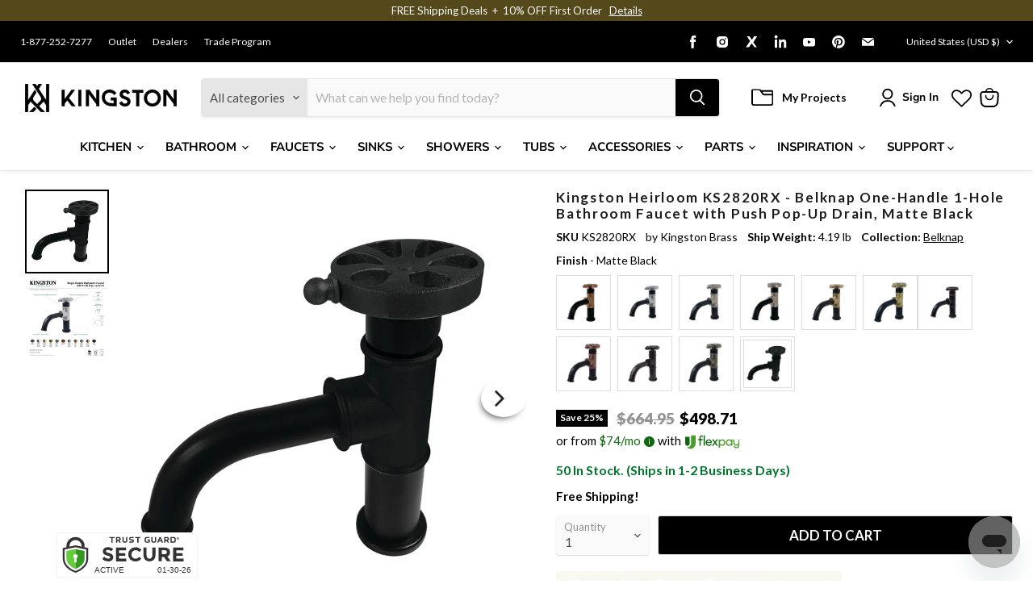

--- FILE ---
content_type: text/javascript; charset=utf-8
request_url: https://www.kingstonbrass.com/products/kingston-brass-ks2820rx-matte-black.js
body_size: 1284
content:
{"id":6841483526186,"title":"Kingston Heirloom KS2820RX - Belknap One-Handle 1-Hole Bathroom Faucet with Push Pop-Up Drain, Matte Black","handle":"kingston-brass-ks2820rx-matte-black","description":"\u003cp\u003e\u003cstrong\u003e Kingston Heirloom KS2820RX - Belknap One-Handle 1-Hole Bathroom Faucet with Push Pop-Up Drain, Matte Black \u003c\/strong\u003e\u003c\/p\u003e \u003cp\u003e The exquisite design of this faucet tastefully flatters the elegant architecture of traditional homes with its fine detailing. Single-hole bathroom faucets provide a more streamlined look. Also, they will allow your bathroom to appear more spacious with the limited counter space they require. The Belknap single-handle bathroom faucet and its featured sturdy brass construction and premium matte black finish are guaranteed to glamorize your home's traditional ensemble for years to come. A matching finish drain is also included. \u003c\/p\u003e \u003ch3\u003e\u003cstrong\u003eFeatures\u003c\/strong\u003e\u003c\/h3\u003e \u003cul\u003e\n\u003cli\u003eSolid brass construction for durability\u003c\/li\u003e\n\u003cli\u003eDeck mount single-hole installation\u003c\/li\u003e\n\u003cli\u003eDrip-free ceramic disc cartridge\u003c\/li\u003e\n\u003cli\u003e1\/2-14 NPSM connection\u003c\/li\u003e\n\u003cli\u003e1.2 GPM\/4.5 LPM spout flow rate at 60 PSI\u003c\/li\u003e\n\u003cli\u003e4-15\/16\" spout reach\u003c\/li\u003e\n\u003cli\u003e1-15\/16\" spout clearance\u003c\/li\u003e\n\u003cli\u003e4-5\/16\" spout height\u003c\/li\u003e\n\u003cli\u003eLow arc spout\u003c\/li\u003e\n\u003cli\u003eSingle wheel handle for easy rotation\u003c\/li\u003e\n\u003cli\u003eIncludes matching finish push pop-up drain\u003c\/li\u003e\n\u003c\/ul\u003e \u003cp\u003e\u003c\/p\u003e \u003cbr\u003e\u003cbr\u003e \u003ch3\u003e\u003cstrong\u003eDownloads\u003c\/strong\u003e\u003c\/h3\u003e\u003ctable width=\"283\"\u003e\u003ctbody\u003e \u003ctr\u003e\n\u003ctd\u003e\u003cimg src=\"https:\/\/media.kingstonbrass.com\/images\/logos\/adobe-pdf-icon.gif\"\u003e\u003c\/td\u003e \u003ctd\u003e\u003ca style=\"font-weight: bold; font-style: normal;\" href=\"https:\/\/media.kingstonbrass.com\/pdf\/technical\/specs\/kingston-brass-KS2820RX-spec-sheet.pdf\" target=\"blank\" rel=\"noopener\"\u003eSpecification Sheet\u003c\/a\u003e\u003c\/td\u003e\n\u003c\/tr\u003e \u003ctr\u003e\n\u003ctd\u003e\u003cimg src=\"https:\/\/media.kingstonbrass.com\/images\/logos\/adobe-pdf-icon.gif\"\u003e\u003c\/td\u003e\n\u003ctd\u003e\u003ca style=\"font-weight: bold; font-style: normal;\" href=\"https:\/\/media.kingstonbrass.com\/pdf\/technical\/parts\/kingston-brass-KS2820RX-parts-diagram.pdf\" target=\"blank\" rel=\"noopener\"\u003eParts Diagram\u003c\/a\u003e\u003c\/td\u003e\n\u003c\/tr\u003e \u003ctr\u003e\n\u003ctd\u003e\u003cimg src=\"https:\/\/media.kingstonbrass.com\/images\/logos\/adobe-pdf-icon.gif\"\u003e\u003c\/td\u003e\n\u003ctd\u003e\u003ca style=\"font-weight: bold; font-style:normal;\" href=\"https:\/\/media.kingstonbrass.com\/pdf\/technical\/install\/kingston-brass-KS2820RX-install.pdf\" target=\"blank\" rel=\"noopener\"\u003eInstallation Guide\u003c\/a\u003e\u003c\/td\u003e\n\u003c\/tr\u003e \u003ctr\u003e\n\u003ctd\u003e\u003cimg src=\"https:\/\/media.kingstonbrass.com\/images\/logos\/adobe-pdf-icon.gif\"\u003e\u003c\/td\u003e\n\u003ctd\u003e\u003ca style=\"font-weight: bold; font-style:normal;\" href=\"https:\/\/media.kingstonbrass.com\/pdf\/technical\/repair-instruction\/kingston-brass-KS2820RX-repair-instruction.pdf\" target=\"blank\" rel=\"noopener\"\u003eRepair Instruction\u003c\/a\u003e\u003c\/td\u003e\n\u003c\/tr\u003e \u003c\/tbody\u003e\u003c\/table\u003e","published_at":"2022-06-30T18:07:35-07:00","created_at":"2022-06-30T18:07:37-07:00","vendor":"Kingston Brass","type":"Single-Hole Bathroom Faucets","tags":["bathroom","bathroom faucets","Category:Faucets","Certified: CEC Certified","Certified: CUPC Certified","Certified: DOE Certified","Certified: IAMPO Certified","Certified: Low Lead Compliant","Certified: UPC Certified","home improvement","Parcel","promo-20OFF","Room:Bathroom","single-hole bathroom faucets","social1","Specialoffers: Sale","Sub Brand:HEIRLOOM","Sub Category:Bathroom Faucets"],"price":49871,"price_min":49871,"price_max":49871,"available":true,"price_varies":false,"compare_at_price":66495,"compare_at_price_min":66495,"compare_at_price_max":66495,"compare_at_price_varies":false,"variants":[{"id":40261071208490,"title":"Default Title","option1":"Default Title","option2":null,"option3":null,"sku":"KS2820RX","requires_shipping":true,"taxable":true,"featured_image":{"id":35721624158250,"product_id":6841483526186,"position":1,"created_at":"2026-01-13T09:32:03-08:00","updated_at":"2026-01-13T09:32:05-08:00","alt":null,"width":1500,"height":1500,"src":"https:\/\/cdn.shopify.com\/s\/files\/1\/0569\/6104\/0426\/files\/KS2820RX.jpg?v=1768325525","variant_ids":[40261071208490]},"available":true,"name":"Kingston Heirloom KS2820RX - Belknap One-Handle 1-Hole Bathroom Faucet with Push Pop-Up Drain, Matte Black","public_title":null,"options":["Default Title"],"price":49871,"weight":1900,"compare_at_price":66495,"inventory_management":"shopify","barcode":"663370843778","featured_media":{"alt":null,"id":27477089255466,"position":1,"preview_image":{"aspect_ratio":1.0,"height":1500,"width":1500,"src":"https:\/\/cdn.shopify.com\/s\/files\/1\/0569\/6104\/0426\/files\/KS2820RX.jpg?v=1768325525"}},"quantity_rule":{"min":1,"max":null,"increment":1},"quantity_price_breaks":[],"requires_selling_plan":false,"selling_plan_allocations":[]}],"images":["\/\/cdn.shopify.com\/s\/files\/1\/0569\/6104\/0426\/files\/KS2820RX.jpg?v=1768325525","\/\/cdn.shopify.com\/s\/files\/1\/0569\/6104\/0426\/files\/KS2820RX-IN1.jpg?v=1768325525"],"featured_image":"\/\/cdn.shopify.com\/s\/files\/1\/0569\/6104\/0426\/files\/KS2820RX.jpg?v=1768325525","options":[{"name":"Title","position":1,"values":["Default Title"]}],"url":"\/products\/kingston-brass-ks2820rx-matte-black","media":[{"alt":null,"id":27477089255466,"position":1,"preview_image":{"aspect_ratio":1.0,"height":1500,"width":1500,"src":"https:\/\/cdn.shopify.com\/s\/files\/1\/0569\/6104\/0426\/files\/KS2820RX.jpg?v=1768325525"},"aspect_ratio":1.0,"height":1500,"media_type":"image","src":"https:\/\/cdn.shopify.com\/s\/files\/1\/0569\/6104\/0426\/files\/KS2820RX.jpg?v=1768325525","width":1500},{"alt":null,"id":27477089288234,"position":2,"preview_image":{"aspect_ratio":1.0,"height":1152,"width":1152,"src":"https:\/\/cdn.shopify.com\/s\/files\/1\/0569\/6104\/0426\/files\/KS2820RX-IN1.jpg?v=1768325525"},"aspect_ratio":1.0,"height":1152,"media_type":"image","src":"https:\/\/cdn.shopify.com\/s\/files\/1\/0569\/6104\/0426\/files\/KS2820RX-IN1.jpg?v=1768325525","width":1152}],"requires_selling_plan":false,"selling_plan_groups":[]}

--- FILE ---
content_type: text/json
request_url: https://conf.config-security.com/model
body_size: 84
content:
{"title":"recommendation AI model (keras)","structure":"release_id=0x6d:35:72:4c:3d:7a:20:64:3a:2c:7b:6c:2a:7a:3b:3e:25:27:75:47:44:52:5d:5f:4c:3b:29:55:36;keras;awmsgx8l99s1pv3lobt9kw0sjzxlrxaomxwfs5ykqianegf5ttomab09fjbeg658bif5uuvl","weights":"../weights/6d35724c.h5","biases":"../biases/6d35724c.h5"}